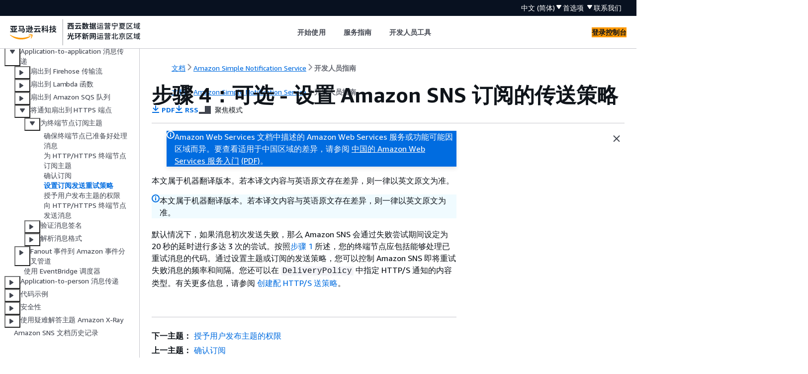

--- FILE ---
content_type: text/html
request_url: https://docs.amazonaws.cn/sns/latest/dg/SendMessageToHttp.retry.html
body_size: 3105
content:
<!DOCTYPE html>
    <html xmlns="http://www.w3.org/1999/xhtml" lang="zh-CN"><head><meta http-equiv="Content-Type" content="text/html; charset=UTF-8" /><title>步骤 4：可选 - 设置 Amazon SNS 订阅的传送策略 - Amazon Simple Notification Service</title><meta name="viewport" content="width=device-width,initial-scale=1" /><meta name="assets_root" content="/assets" /><meta name="target_state" content="SendMessageToHttp.retry" /><meta name="default_state" content="SendMessageToHttp.retry" /><link rel="icon" type="image/ico" href="/assets/images/favicon.ico" /><link rel="shortcut icon" type="image/ico" href="/assets/images/favicon.ico" /><link rel="canonical" href="https://docs.amazonaws.cn/sns/latest/dg/SendMessageToHttp.retry.html" /><meta name="description" content="了解如何为 Amazon SNS 订阅设置传送策略，允许您自定义失败消息的重试频率和间隔，并指定 HTTP/S 通知的内容类型。您将学习如何使用 Ama DeliveryPolicy zon SNS 确保您的终端节点能够有效地处理重试的消息并管理传送首选项。" /><meta name="deployment_region" content="BJS" /><meta name="product" content="Amazon Simple Notification Service" /><meta name="guide" content="开发人员指南" /><meta name="abstract" content="协调和管理使用 Amazon SNS 对订阅终端节点或客户进行的消息传输或发送。" /><meta name="guide-locale" content="zh_cn" /><meta name="tocs" content="toc-contents.json" /><link rel="canonical" href="https://docs.amazonaws.cn/sns/latest/dg/SendMessageToHttp.retry.html" /><link rel="alternative" href="https://docs.amazonaws.cn/en_us/sns/latest/dg/SendMessageToHttp.retry.html" hreflang="en-us" /><link rel="alternative" href="https://docs.amazonaws.cn/en_us/sns/latest/dg/SendMessageToHttp.retry.html" hreflang="en" /><link rel="alternative" href="https://docs.amazonaws.cn/sns/latest/dg/SendMessageToHttp.retry.html" hreflang="zh-cn" /><link rel="alternative" href="https://docs.amazonaws.cn/sns/latest/dg/SendMessageToHttp.retry.html" hreflang="x-default" /><meta name="this_doc_product" content="Amazon Simple Notification Service" /><meta name="this_doc_guide" content="开发人员指南" /><meta name="googlebot" content="noindex" /><head xmlns="http://www.w3.org/1999/xhtml"> <script defer="" src="/assets/r/awsdocs-doc-page.2.0.0.js"></script><link href="/assets/r/awsdocs-doc-page.2.0.0.css" rel="stylesheet"/></head>
</head><body class="awsdocs awsui"><div class="awsdocs-container"><awsdocs-header></awsdocs-header><awsui-app-layout id="app-layout" class="awsui-util-no-gutters" ng-controller="ContentController as $ctrl" header-selector="awsdocs-header" navigation-hide="false" navigation-width="$ctrl.navWidth" navigation-open="$ctrl.navOpen" navigation-change="$ctrl.onNavChange($event)" tools-hide="$ctrl.hideTools" tools-width="$ctrl.toolsWidth" tools-open="$ctrl.toolsOpen" tools-change="$ctrl.onToolsChange($event)"><div id="guide-toc" dom-region="navigation"><awsdocs-toc></awsdocs-toc></div><div id="main-column" dom-region="content" tabindex="-1"><awsdocs-view class="awsdocs-view"><div id="awsdocs-content"><head><title>步骤 4：可选 - 设置 Amazon SNS 订阅的传送策略 - Amazon Simple Notification Service</title><meta name="pdf" content="sns-dg.pdf#SendMessageToHttp.retry" /><meta name="rss" content="recent-updates.rss" /><meta name="keywords" content="Application-to-application 消息传递,Amazon SNS 扇出,Lambda 函数,Amazon SQS 队列,Amazon EventBridge 日程安排,HTTP,HTTPS,Amazon SNS,通知,身份验证,HTTP 端点,Amazon SNS 主题,订阅确认,传输策略,发布权限,Amazon SNS 传送策略,HTTP 通知,消息重试设置,订阅管理,端点配置" /><script type="application/ld+json">
{
    "@context" : "https://schema.org",
    "@type" : "BreadcrumbList",
    "itemListElement" : [
      {
        "@type" : "ListItem",
        "position" : 1,
        "name" : "亚马逊云科技",
        "item" : "https://www.amazonaws.cn"
      },
      {
        "@type" : "ListItem",
        "position" : 2,
        "name" : "Amazon Simple Notification Service",
        "item" : "https://docs.amazonaws.cn/sns/index.html"
      },
      {
        "@type" : "ListItem",
        "position" : 3,
        "name" : "开发人员指南",
        "item" : "https://docs.amazonaws.cn/sns/latest/dg"
      },
      {
        "@type" : "ListItem",
        "position" : 4,
        "name" : "使用 Amazon SNS 发送消息 application-to-application",
        "item" : "https://docs.amazonaws.cn/sns/latest/dg/sns-system-to-system-messaging.html"
      },
      {
        "@type" : "ListItem",
        "position" : 5,
        "name" : "将 Amazon SNS 通知扇出到 HTTPS 端点",
        "item" : "https://docs.amazonaws.cn/sns/latest/dg/sns-http-https-endpoint-as-subscriber.html"
      },
      {
        "@type" : "ListItem",
        "position" : 6,
        "name" : "为 HTTPS 端点订阅 Amazon SNS 主题",
        "item" : "https://docs.amazonaws.cn/sns/latest/dg/sns-subscribe-https-s-endpoints-to-topic.html"
      },
      {
        "@type" : "ListItem",
        "position" : 7,
        "name" : "步骤 4：可选 - 设置 Amazon SNS 订阅的传送策略",
        "item" : "https://docs.amazonaws.cn/sns/latest/dg/sns-subscribe-https-s-endpoints-to-topic.html"
      }
    ]
}
</script></head><body><div id="main"><div style="display: none"><a href="sns-dg.pdf#SendMessageToHttp.retry" target="_blank" rel="noopener noreferrer" title="打开 PDF"></a></div><div id="breadcrumbs" class="breadcrumb"><a href="/index.html">文档</a><a href="/sns/index.html">Amazon Simple Notification Service</a><a href="welcome.html">开发人员指南</a></div><div id="main-content" class="awsui-util-container"><div id="main-col-body"><awsdocs-language-banner data-service="$ctrl.pageService"></awsdocs-language-banner><awsui-flash class="awsdocs-region-banner awsui-util-mb-l" id="divRegionDisclaimer">Amazon Web Services 文档中描述的 Amazon Web Services 服务或功能可能因区域而异。要查看适用于中国区域的差异，请参阅 
      <a href="/aws/latest/userguide/services.html" rel="noopener noreferrer" target="_blank">中国的 Amazon Web Services 服务入门</a>
         <a href="/aws/latest/userguide/aws-ug.pdf#services" rel="noopener noreferrer" target="_blank">(PDF)</a>。
    </awsui-flash><awsui-alert class="awsdocs-page-banner awsui-util-mb-l"><p>本文属于机器翻译版本。若本译文内容与英语原文存在差异，则一律以英文原文为准。</p></awsui-alert><h1 class="topictitle" id="SendMessageToHttp.retry">步骤 4：可选 - 设置 Amazon SNS 订阅的传送策略</h1><div class="awsdocs-page-header-container"><awsdocs-page-header></awsdocs-page-header><awsdocs-filter-selector id="awsdocs-filter-selector"></awsdocs-filter-selector></div><p>默认情况下，如果消息初次发送失败，那么 Amazon SNS 会通过失败尝试期间设定为 20 秒的延时进行多达 3 次的尝试。按照<a href="./SendMessageToHttp.prepare.html">步骤 1</a> 所述，您的终端节点应包括能够处理已重试消息的代码。通过设置主题或订阅的发送策略，您可以控制 Amazon SNS 即将重试失败消息的频率和间隔。您还可以在 <code class="code">DeliveryPolicy</code> 中指定 HTTP/S 通知的内容类型。有关更多信息，请参阅 <a href="./sns-message-delivery-retries.html#creating-delivery-policy">创建配 HTTP/S 送策略</a>。</p><awsdocs-copyright class="copyright-print"></awsdocs-copyright><awsdocs-thumb-feedback right-edge="{{$ctrl.thumbFeedbackRightEdge}}"></awsdocs-thumb-feedback></div><noscript><div><div><div><div id="js_error_message"><p><strong>Javascript 在您的浏览器中被禁用或不可用。</strong></p><p>要使用 Amazon Web Services 文档，必须启用 Javascript。请参阅浏览器的帮助页面以了解相关说明。</p></div></div></div></div></noscript><div id="main-col-footer" class="awsui-util-font-size-0"><div id="doc-conventions">&nbsp;</div><div class="prev-next"><div id="previous" class="prev-link" accesskey="p" href="./SendMessageToHttp.confirm.html">确认订阅</div><div id="next" class="next-link" accesskey="n" href="./SendMessageToHttp.iam.permissions.html">授予用户发布主题的权限</div></div></div><awsdocs-page-utilities></awsdocs-page-utilities></div></div></body></div></awsdocs-view><div class="page-loading-indicator" id="page-loading-indicator"><awsui-spinner size="large"></awsui-spinner></div></div><div id="tools-panel" dom-region="tools"><awsdocs-tools-panel id="awsdocs-tools-panel"></awsdocs-tools-panel></div></awsui-app-layout><awsdocs-cookie-banner class="doc-cookie-banner"></awsdocs-cookie-banner></div></body></html>

--- FILE ---
content_type: image/svg+xml
request_url: https://docs.amazonaws.cn/assets/r/images/amazonaws-cn-zh_cn-horiz_light.svg
body_size: 22151
content:
<svg width="436" height="88" viewBox="0 0 436 88" fill="none" xmlns="http://www.w3.org/2000/svg">
<g clip-path="url(#clip0_4_30851)">
<path d="M207.08 15.72V18.34H213.08V33.94H210.18V32.62H196.18V34H193.42V18.34H199V15.72H192.47V13H214V15.73L207.08 15.72ZM210.23 30V26.69C209.849 26.8408 209.44 26.9089 209.03 26.89H207.03C204.7 26.89 204.25 26.09 204.25 23.72V21H201.85V21.26C201.935 22.6746 201.601 24.083 200.89 25.3087C200.178 26.5343 199.121 27.5227 197.85 28.15C197.387 27.5837 196.857 27.0765 196.27 26.64V30H210.23ZM196.23 21V26C197.155 25.586 197.933 24.9004 198.46 24.0342C198.987 23.1681 199.238 22.1622 199.18 21.15V21H196.23ZM204.23 15.76H201.81V18.38H204.23V15.76ZM210.23 21H206.94V23.73C206.94 24.36 207.01 24.43 207.47 24.43H208.69C209.1 24.43 209.19 24.26 209.24 23.18C209.551 23.396 209.887 23.5739 210.24 23.71L210.23 21Z" fill="#161D26"/>
<path d="M235.86 34.11C235.574 33.4399 235.24 32.7915 234.86 32.17C228.69 32.53 222.21 32.81 217.77 33.01L217.58 30.01C218.58 30.01 219.81 29.94 221.08 29.92C222.123 27.7305 223.006 25.4678 223.72 23.15H217.02V20.15H238.63V23.15H227.48C226.593 25.4158 225.591 27.6353 224.48 29.8C227.27 29.7 230.29 29.6 233.29 29.48C232.45 28.26 231.54 27.04 230.68 26L233.44 24.66C235.58 27.0371 237.402 29.6826 238.86 32.53L235.86 34.11ZM236.17 16.16H219.75V13.16H236.17V16.16Z" fill="#161D26"/>
<path d="M262.28 18.63C261.941 21.7592 261.058 24.8051 259.67 27.63C260.708 29.3124 262.17 30.692 263.91 31.63C263.167 32.3282 262.524 33.1258 262 34C260.411 33.0244 259.048 31.7223 258 30.18C256.606 31.8311 254.882 33.173 252.94 34.12C252.684 33.5517 252.379 33.0064 252.03 32.49L250.95 33.59C250.159 32.9328 249.324 32.3314 248.45 31.79C246.672 32.9694 244.659 33.7475 242.55 34.07C242.334 33.2099 241.95 32.401 241.42 31.69C243.006 31.5567 244.553 31.1258 245.98 30.42C245.55 30.18 245.09 29.97 244.64 29.77L244.37 30.23L241.87 29.46C242.4 28.62 243 27.54 243.6 26.39H241.32V24.09H244.8C245.09 23.49 245.38 22.91 245.62 22.38L246.15 22.5V20.2C245.076 21.2793 243.866 22.2139 242.55 22.98C242.134 22.2468 241.612 21.5795 241 21C242.597 20.2997 244.034 19.2785 245.22 18H241.5V15.7H243.32C243.022 14.7242 242.602 13.7901 242.07 12.92L244.14 12.05C244.78 12.9651 245.266 13.9784 245.58 15.05L244 15.7H246V11.7H248.61V15.7H250.51L249 15C249.608 14.0415 250.142 13.0386 250.6 12L253 13C252.26 14 251.52 15 250.94 15.78H253.22V18H249.28C250.44 18.64 252.14 19.65 252.67 20L251.16 22C250.63 21.5 249.62 20.66 248.68 19.91V22.82H247.15L248.15 23.03L247.57 24.19H253.29C252.684 23.5868 252.032 23.0318 251.34 22.53C253.34 20.08 254.53 16 255.11 11.73L257.99 12.11C257.8 13.46 257.53 14.78 257.22 16.05H263.61V18.69L262.28 18.63ZM245.72 27.7C246.44 27.99 247.14 28.28 247.83 28.61C248.254 27.9385 248.564 27.202 248.75 26.43H246.42L245.72 27.7ZM251.43 26.43C251.226 27.6367 250.795 28.7937 250.16 29.84C250.851 30.2243 251.518 30.6483 252.16 31.11C253.836 30.2542 255.286 29.0137 256.39 27.49C255.693 25.9706 255.147 24.3863 254.76 22.76C254.429 23.3605 254.058 23.9385 253.65 24.49C253.56 24.39 253.46 24.27 253.32 24.13V26.43H251.43ZM256.57 18.63C256.87 20.5505 257.349 22.4387 258 24.27C258.646 22.4456 259.083 20.5533 259.3 18.63H256.57Z" fill="#161D26"/>
<path d="M273.56 24.39L271.11 25.13V30.77C271.11 32.09 270.9 32.77 270.18 33.22C269.15 33.7217 267.997 33.9128 266.86 33.77C266.739 32.8725 266.5 31.995 266.15 31.16C267.01 31.16 267.82 31.16 268.15 31.16C268.48 31.16 268.56 31.06 268.56 30.75V25.9L266.3 26.55L265.66 23.79C266.5 23.6 267.46 23.36 268.56 23.07V18.84H266V16.21H268.52V11.67H271.11V16.21H273.51V18.84H271.11V22.4L273.23 21.82L273.56 24.39ZM283.19 24.08V26.38H287.51V34.06H284.94V33.39H279.13V34.09H276.68V26.38H280.52V24.08H276.83C276.56 27.58 275.83 31.45 273.97 34.16C273.271 33.5128 272.499 32.949 271.67 32.48C274 29 274.21 23.69 274.21 20V12.63H287.39V19.57H283.19V21.68H288.06V24.08H283.19ZM280.52 21.68V19.57H277V20C277 20.55 277 21.1 277 21.73L280.52 21.68ZM277 15.05V17.12H284.71V15.05H277ZM284.95 28.73H279.14V31.13H284.95V28.73Z" fill="#161D26"/>
<path d="M296 28.81C297.11 30.46 299.05 31.23 301.72 31.33C304.39 31.43 309.83 31.33 312.83 31.16C312.501 31.8646 312.259 32.6068 312.11 33.37C309.37 33.51 304.45 33.56 301.72 33.46C298.67 33.32 296.56 32.53 295.04 30.68C293.99 31.68 292.86 32.62 291.64 33.68L290.51 31.45C291.51 30.78 292.74 29.89 293.84 29V24.9H290.84V22.81H296V28.81ZM295 21.15C293.824 19.9934 292.475 19.0283 291 18.29L292.47 16.83C293.964 17.5261 295.34 18.4505 296.55 19.57L295 21.15ZM295.72 16.44C294.615 15.2552 293.337 14.2438 291.93 13.44L293.42 12.07C294.86 12.8078 296.179 13.7622 297.33 14.9L295.72 16.44ZM299.72 26.69C300.584 24.7394 301.323 22.7353 301.93 20.69H297.47V18.58H312.73V20.65H304.52C303.73 22.59 302.82 24.8 301.96 26.55L308.8 26C308.08 24.8368 307.296 23.715 306.45 22.64L308.24 21.75C310.031 23.8631 311.512 26.22 312.64 28.75L310.64 29.75C310.416 29.1237 310.152 28.5125 309.85 27.92C305.53 28.35 301.06 28.76 297.92 29.05L297.58 26.82L299.72 26.69ZM311 15.22H299V13.13H311V15.22Z" fill="#161D26"/>
<path d="M336.75 13.71V15.71H331.59V17.16H329.39V15.72H323V17.17H320.79V15.72H315.79V13.72H320.79V11.88H323V13.71H329.39V11.88H331.59V13.71H336.75ZM316.4 17.76H336.27V22.52H334.14V19.52H318.44V22.52H316.44L316.4 17.76ZM318.27 26.93H334.59V33.93H332.36V33.17H320.36V33.98H318.24L318.27 26.93ZM332.63 20.79V25.69H320.05V20.79H332.63ZM320.39 28.85V31.3H332.39V28.85H320.39ZM330.44 22.33H322.14V24.15H330.44V22.33Z" fill="#161D26"/>
<path d="M361.12 23H352V31.13C352 32.45 351.71 33.13 350.7 33.51C349.158 33.8506 347.576 33.9718 346 33.87C345.826 33.0555 345.55 32.2661 345.18 31.52C346.84 31.57 348.59 31.57 349.1 31.52C349.61 31.47 349.7 31.43 349.7 31.07V23H340.7V20.88H361.15L361.12 23ZM343.55 19.45H341.31V14.28H349.64V11.84H352V14.28H360.67V19.45H358.34V16.45H343.55V19.45Z" fill="#161D26"/>
<path d="M382.64 26.74C381.438 28.3713 379.869 29.697 378.06 30.61C380.866 31.3598 383.747 31.7925 386.65 31.9C386.171 32.5295 385.746 33.1986 385.38 33.9C381.984 33.7234 378.638 33.0043 375.47 31.77C372.144 32.8999 368.691 33.6153 365.19 33.9C364.995 33.2577 364.712 32.6453 364.35 32.08C367.33 31.9101 370.284 31.4206 373.16 30.62C372.041 29.9603 371.03 29.1342 370.16 28.17C368.79 28.9793 367.343 29.6493 365.84 30.17C365.508 29.5647 365.067 29.0258 364.54 28.58C367.14 27.9413 369.544 26.6742 371.54 24.89H367.54V15.89H373.75C373.85 15.51 373.92 15.1 374.02 14.72H365.33V12.89H385.56V14.72H376.46C376.3 15.15 376.15 15.53 376.01 15.89H383.38V24.89H374.23C373.9 25.27 373.56 25.63 373.18 25.99H380.81L381.22 25.87L382.64 26.74ZM369.71 18.41H381.15V17.24H369.71V18.41ZM369.71 20.96H381.15V19.76H369.71V20.96ZM369.71 23.5H381.15V22.3H369.71V23.5ZM372.18 27.5C373.176 28.4488 374.339 29.2049 375.61 29.73C376.941 29.1932 378.175 28.4397 379.26 27.5H372.18Z" fill="#161D26"/>
<path d="M410.87 32.65H392.48V33.92H390.27V13.25H410.27V15.39H392.48V30.51H410.87V32.65ZM406.21 28.88C404.849 27.1999 403.321 25.662 401.65 24.29C399.824 26.3453 397.744 28.1598 395.46 29.69C394.912 29.0623 394.317 28.4773 393.68 27.94C396.027 26.5777 398.157 24.8722 400 22.88C398.24 21.49 396.42 20.17 394.69 19.06L396.23 17.62C397.91 18.68 399.71 19.9 401.44 21.2C402.718 19.5839 403.827 17.8416 404.75 16L406.93 16.74C405.849 18.8058 404.569 20.7616 403.11 22.58C404.895 23.9476 406.533 25.4958 408 27.2L406.21 28.88Z" fill="#161D26"/>
<path d="M420.73 27.44C418.57 28.64 416.27 29.89 414.35 30.85L413.53 28.61C414.25 28.3 415.11 27.92 416.05 27.46V19.73H413.7V17.62H416.05V12.17H418.14V17.62H420.14V19.73H418.14V26.45C418.81 26.12 419.46 25.81 420.14 25.45L420.73 27.44ZM428.34 29.07C425.58 29.86 422.6 30.65 420.34 31.3L419.78 29.19C421.9 28.73 425.06 27.97 428.11 27.19L428.34 29.07ZM435 19.66C434.308 22.5717 433.182 25.3628 431.66 27.94C432.14 30.34 432.81 31.78 433.53 31.78C433.94 31.78 434.16 30.87 434.23 28.54C434.67 29.0433 435.207 29.4516 435.81 29.74C435.48 32.93 434.88 33.89 433.24 33.89C431.85 33.89 430.84 32.48 430.08 30.17C429.024 31.5199 427.778 32.709 426.38 33.7C425.883 33.1868 425.344 32.7153 424.77 32.29C426.636 31.0878 428.238 29.5195 429.48 27.68C428.888 24.2531 428.554 20.7868 428.48 17.31H420.56V15.31H428.41C428.41 14.18 428.36 13.06 428.36 11.93H430.5C430.5 13.08 430.5 14.21 430.5 15.31H433.74C432.966 14.4595 432.112 13.6859 431.19 13L432.47 11.9C433.495 12.5861 434.435 13.3917 435.27 14.3L434.27 15.3H435.45V17.3H430.6C430.69 20.06 430.91 22.6 431.17 24.76C431.968 23.0016 432.581 21.1651 433 19.28L435 19.66ZM427.27 19.28V26.28H421.27V19.28H427.27ZM425.51 21H423V24.55H425.55L425.51 21Z" fill="#161D26"/>
<path d="M210.8 65.33C211.57 65.33 211.71 64.8 211.8 61.53C212.605 62.0553 213.49 62.447 214.42 62.69C214.13 66.89 213.42 68.01 211.03 68.01H208.18C205.46 68.01 204.79 67.1 204.79 64.37V57.12H201.38C200.98 62.12 199.87 66 193.58 68.12C193.168 67.1837 192.581 66.3351 191.85 65.62C197.35 63.99 198 61.04 198.34 57.13H192.48V54.43H201.7V45.67H204.58V54.43H214V57.12H207.64V64.34C207.64 65.18 207.76 65.34 208.55 65.34L210.8 65.33ZM196.69 53.59C196.095 51.5256 195.267 49.536 194.22 47.66L196.79 46.66C197.93 48.473 198.831 50.4258 199.47 52.47L196.69 53.59ZM212.69 47.54C211.712 49.5777 210.607 51.5516 209.38 53.45L206.88 52.51C208.026 50.6191 208.958 48.6068 209.66 46.51L212.69 47.54Z" fill="#161D26"/>
<path d="M224 60.62L224.46 63.17C221.98 64.01 219.27 64.87 217.14 65.59L216.49 62.9C217.28 62.71 218.19 62.45 219.23 62.13V56.54H217V53.92H219.19V49.68H216.7V47.08H224.31V49.68H221.86V53.92H223.76V56.54H221.86V61.32L224 60.62ZM236.58 61.27C235.469 59.2743 234.184 57.3803 232.74 55.61V68.06H229.88V57.45C228.875 58.9866 227.708 60.4113 226.4 61.7C225.714 60.8863 224.968 60.1242 224.17 59.42C227.105 56.7654 229.338 53.4263 230.67 49.7H225.18V47H238.74V49.7H233.84C233.51 50.59 233.15 51.45 232.74 52.34V54.26L234.2 53.26C235.969 55.2114 237.574 57.3052 239 59.52L236.58 61.27Z" fill="#161D26"/>
<path d="M248.55 60.14C249.42 60.74 251.41 62.33 251.96 62.76L250.31 64.76C249.759 64.1041 249.171 63.4797 248.55 62.89V68H245.79V63.21C244.951 64.473 243.942 65.6138 242.79 66.6C242.267 65.8558 241.648 65.1834 240.95 64.6C242.667 63.3678 244.119 61.8036 245.22 60H241.57V57.6H245.79V55.7H241.5V53.35H243.71C243.579 52.4427 243.334 51.5556 242.98 50.71L244.45 50.37H241.76V48H245.76V45.86H248.52V48H252.52V50.33H250.05L251.44 50.6C251.01 51.6 250.62 52.6 250.29 53.31H252.71V55.7H248.53V57.55H252.53V60H248.53L248.55 60.14ZM245.24 50.37C245.639 51.2058 245.916 52.095 246.06 53.01L244.86 53.35H249.56L248 53C248.361 52.143 248.658 51.2606 248.89 50.36L245.24 50.37ZM263.63 56.21H261.35V67.94H258.59V56.21H256.14C256.14 59.78 255.61 64.85 252.44 68.13C251.918 67.3489 251.237 66.6877 250.44 66.19C253.2 63.26 253.44 59.19 253.44 55.87V47.54L255.12 48.02C257.227 47.5528 259.274 46.8448 261.22 45.91L263.51 48C261.131 48.975 258.663 49.7152 256.14 50.21V53.57H263.63V56.21Z" fill="#161D26"/>
<path d="M287.29 64.8C287.29 66.26 287 67.05 286.09 67.49C284.749 67.9866 283.311 68.1647 281.89 68.01C281.669 67.0468 281.333 66.1135 280.89 65.23C282.14 65.33 283.51 65.3 283.89 65.3C284.27 65.3 284.45 65.16 284.45 64.75V49.75H281.83C281.76 52.08 281.64 54.22 281.4 56.18C282.379 57.1034 283.278 58.1069 284.09 59.18L282.5 61.34C282 60.6102 281.456 59.9122 280.87 59.25C280.423 61.6981 279.394 64.0029 277.87 65.97C277.178 65.3615 276.447 64.8003 275.68 64.29C277.36 62.54 278.27 60.07 278.78 57.04C277.9 56.1589 276.972 55.3276 276 54.55L277.44 52.72C278.02 53.16 278.62 53.61 279.19 54.09C279.31 52.7 279.36 51.24 279.39 49.7H275.83C275.74 52.2 275.59 54.48 275.31 56.57C276.125 57.351 276.871 58.2008 277.54 59.11L275.98 61.22C275.6 60.6611 275.189 60.1236 274.75 59.61C274.296 61.8916 273.32 64.0375 271.9 65.88C271.238 65.2552 270.514 64.6991 269.74 64.22C271.362 62.2717 272.386 59.8965 272.69 57.38C271.767 56.4808 270.796 55.6328 269.78 54.84L271.18 52.99C271.8 53.45 272.45 53.99 273.07 54.5C273.22 52.99 273.27 51.38 273.31 49.7H269.71V68H266.98V47H287.33L287.29 64.8Z" fill="#161D26"/>
<path d="M296 62.81C297.11 64.46 299.05 65.23 301.72 65.33C304.39 65.43 309.83 65.33 312.83 65.16C312.501 65.8646 312.259 66.6068 312.11 67.37C309.37 67.51 304.45 67.56 301.72 67.46C298.67 67.32 296.56 66.53 295.04 64.68C293.99 65.68 292.86 66.62 291.64 67.68L290.51 65.45C291.51 64.78 292.74 63.89 293.84 63V58.9H290.84V56.81H296V62.81ZM295 55.15C293.824 53.9934 292.475 53.0283 291 52.29L292.47 50.83C293.964 51.5261 295.34 52.4505 296.55 53.57L295 55.15ZM295.72 50.44C294.615 49.2552 293.337 48.2438 291.93 47.44L293.42 46.07C294.86 46.8078 296.179 47.7622 297.33 48.9L295.72 50.44ZM299.72 60.69C300.584 58.7394 301.323 56.7353 301.93 54.69H297.47V52.58H312.73V54.65H304.52C303.73 56.59 302.82 58.8 301.96 60.55L308.8 60C308.08 58.8368 307.296 57.715 306.45 56.64L308.24 55.75C310.031 57.8631 311.512 60.22 312.64 62.75L310.64 63.75C310.416 63.1237 310.152 62.5125 309.85 61.92C305.53 62.35 301.06 62.76 297.92 63.05L297.58 60.82L299.72 60.69ZM311 49.22H299V47.13H311V49.22Z" fill="#161D26"/>
<path d="M336.75 47.71V49.71H331.59V51.16H329.39V49.72H323V51.17H320.79V49.72H315.79V47.72H320.79V45.88H323V47.71H329.39V45.88H331.59V47.71H336.75ZM316.4 51.71H336.27V56.47H334.14V53.47H318.44V56.47H316.44L316.4 51.71ZM318.27 60.88H334.59V67.88H332.36V67.12H320.36V67.93H318.24L318.27 60.88ZM332.63 54.74V59.64H320.05V54.74H332.63ZM320.39 62.8V65.3H332.39V62.85L320.39 62.8ZM330.44 56.28H322.14V58.1H330.44V56.28Z" fill="#161D26"/>
<path d="M346.33 46.29H348.63V67.65H346.33V62.47C344.33 63.33 342.33 64.22 340.67 64.89L339.67 62.64C341.32 62.09 343.84 61.17 346.34 60.24V54H340.44V51.72H346.34L346.33 46.29ZM358.69 65.21C359.69 65.21 359.87 64.21 360.03 60.29C360.682 60.7421 361.405 61.0803 362.17 61.29C361.96 65.73 361.36 67.36 358.88 67.36H355.33C352.91 67.36 352.19 66.52 352.19 63.62V46.29H354.52V53.85C356.44 52.6681 358.259 51.3302 359.96 49.85L361.6 51.85C359.33 53.4415 356.966 54.8942 354.52 56.2V63.68C354.52 64.98 354.68 65.2 355.64 65.2L358.69 65.21Z" fill="#161D26"/>
<path d="M371 61.7C369.736 63.7136 368.148 65.5044 366.3 67C365.736 66.4999 365.123 66.0576 364.47 65.68C366.191 64.4257 367.637 62.8332 368.72 61L371 61.7ZM385.88 50.54H365V48.4H374.17V45.84H376.55V48.4H385.84L385.88 50.54ZM376.59 59.78V65.42C376.59 66.62 376.33 67.25 375.41 67.56C373.993 67.8739 372.537 67.9783 371.09 67.87C370.941 67.1389 370.699 66.4298 370.37 65.76C371.81 65.76 373.37 65.76 373.71 65.76C374.05 65.76 374.26 65.67 374.26 65.35V59.78H367.88V52.49H383.24V59.78H376.59ZM370.11 57.86H380.89V54.45H370.09L370.11 57.86ZM381.75 61C383.355 62.5847 384.833 64.2933 386.17 66.11L384 67.22C382.735 65.3389 381.295 63.5811 379.7 61.97L381.75 61Z" fill="#161D26"/>
<path d="M410.87 66.65H392.48V67.92H390.27V47.25H410.27V49.39H392.48V64.51H410.87V66.65ZM406.21 62.88C404.849 61.1999 403.321 59.662 401.65 58.29C399.824 60.3453 397.744 62.1598 395.46 63.69C394.912 63.0623 394.317 62.4773 393.68 61.94C396.027 60.5777 398.157 58.8722 400 56.88C398.24 55.49 396.42 54.17 394.69 53.06L396.23 51.62C397.91 52.68 399.71 53.9 401.44 55.2C402.718 53.5839 403.827 51.8416 404.75 50L406.93 50.74C405.849 52.8058 404.569 54.7616 403.11 56.58C404.895 57.9476 406.533 59.4958 408 61.2L406.21 62.88Z" fill="#161D26"/>
<path d="M420.73 61.44C418.57 62.64 416.27 63.89 414.35 64.85L413.53 62.61C414.25 62.3 415.11 61.92 416.05 61.46V53.73H413.7V51.62H416.05V46.17H418.14V51.62H420.14V53.73H418.14V60.45C418.81 60.12 419.46 59.81 420.14 59.45L420.73 61.44ZM428.34 63.07C425.58 63.86 422.6 64.65 420.34 65.3L419.78 63.19C421.9 62.73 425.06 61.97 428.11 61.19L428.34 63.07ZM435 53.66C434.308 56.5717 433.182 59.3628 431.66 61.94C432.14 64.34 432.81 65.78 433.53 65.78C433.94 65.78 434.16 64.87 434.23 62.54C434.67 63.0433 435.207 63.4516 435.81 63.74C435.48 66.93 434.88 67.89 433.24 67.89C431.85 67.89 430.84 66.48 430.08 64.17C429.024 65.5199 427.778 66.709 426.38 67.7C425.883 67.1868 425.344 66.7153 424.77 66.29C426.636 65.0878 428.238 63.5195 429.48 61.68C428.888 58.2531 428.554 54.7868 428.48 51.31H420.56V49.31H428.41C428.41 48.18 428.36 47.06 428.36 45.93H430.5C430.5 47.08 430.5 48.21 430.5 49.31H433.74C432.966 48.4595 432.112 47.6859 431.19 47L432.47 45.9C433.495 46.5861 434.435 47.3917 435.27 48.3L434.27 49.3H435.45V51.3H430.6C430.69 54.06 430.91 56.6 431.17 58.76C431.968 57.0016 432.581 55.1651 433 53.28L435 53.66ZM427.27 53.28V60.28H421.27V53.28H427.27ZM425.51 55H423V58.55H425.55L425.51 55Z" fill="#161D26"/>
<path d="M176.6 0V87.6" stroke="#161D26" stroke-width="0.72" stroke-miterlimit="10" stroke-linecap="round"/>
<path fill-rule="evenodd" clip-rule="evenodd" d="M68.43 58.51C60.14 64.63 48.12 67.89 37.77 67.89C23.9422 67.9592 10.5868 62.8631 0.31999 53.6C-0.42001 52.89 0.22999 51.94 1.16999 52.48C12.5788 59.0058 25.4967 62.4326 38.64 62.42C48.4618 62.3772 58.1782 60.3925 67.23 56.58C68.62 56 69.81 57.5 68.43 58.51Z" fill="#FF9900"/>
<path fill-rule="evenodd" clip-rule="evenodd" d="M71.88 54.58C70.82 53.22 64.88 53.94 62.2 54.25C61.39 54.35 61.26 53.64 62 53.13C66.74 49.79 74.54 50.76 75.42 51.88C76.3 53 75.18 60.8 70.74 64.52C70.05 65.09 69.4 64.79 69.74 64.03C70.74 61.53 72.98 55.91 71.96 54.58H71.88Z" fill="#FF9900"/>
<path d="M24.44 40.8V43.71H0.77002V40.8H7.77002V25.53H1.64002V22.53H23.75V25.53H17.32V37C18.6252 34.1702 19.6501 31.2195 20.38 28.19L23.38 29.19C22.4469 32.1973 21.3179 35.1403 20 38L17.29 37.06V40.8H24.44ZM4.37002 28.19C5.55002 31 7.00002 34.75 7.64002 37L4.70002 38.27C3.86554 35.1878 2.86407 32.1533 1.70002 29.18L4.37002 28.19ZM11.06 40.8H14V25.53H11.06V40.8Z" fill="#161D26"/>
<path d="M44.28 40.21H27.48V37.3H44.28V40.21ZM49.93 32.14C49.93 32.14 49.93 33.04 49.82 33.45C49.24 40.01 48.62 42.77 47.63 43.81C47.3044 44.1547 46.9124 44.4299 46.4776 44.619C46.0427 44.808 45.5741 44.907 45.1 44.91C43.7694 45.0184 42.4329 45.0351 41.1 44.96C41.0127 43.9222 40.6691 42.9222 40.1 42.05C41.63 42.18 43.1 42.21 43.8 42.21C44.0126 42.2389 44.229 42.2236 44.4354 42.1651C44.6419 42.1066 44.8341 42.0062 45 41.87C45.67 41.31 46.15 39.27 46.59 34.98H30.55C30.9 32.78 31.26 29.31 31.44 26.58L34.5 26.78C34.35 28.49 34.17 30.43 33.97 32.14H42.47C42.75 29.92 43.01 27.42 43.19 25.38H29.29V22.44H43.7L44.21 22.31L46.45 22.52C46.28 25.4 45.89 28.95 45.51 32.14H49.93Z" fill="#161D26"/>
<path d="M68 41.93C71.0074 41.9081 74.0115 41.7278 77 41.39C76.5972 42.2972 76.3407 43.2625 76.24 44.25C74.5 44.35 70.39 44.53 67.89 44.53C65.4327 44.6647 62.9771 44.2372 60.71 43.28C59.56 42.69 58.71 41.98 58.06 41.98C57.19 41.98 55.89 43.46 54.74 44.91L52.92 42.38C53.8837 41.4525 54.9626 40.6527 56.13 40V33H53.32V30.18H58.84V39.65C59.374 39.8758 59.8862 40.1503 60.37 40.47C60.2068 39.7753 59.9582 39.1035 59.63 38.47C60.37 38.47 61.16 38.47 61.42 38.47C61.68 38.47 61.8 38.39 61.8 38.11V32.89C61.08 33.14 60.4 33.37 59.8 33.6L59 31C59.82 30.77 60.76 30.46 61.81 30.13V26.32C62.4353 25.7165 62.9921 25.0458 63.47 24.32H59.63V21.9H65.3L65.83 21.75L67.52 23C66.6412 24.3516 65.6368 25.6172 64.52 26.78V29.18L66.35 28.59L66.74 30.68C67.04 29.08 67.3 27.37 67.45 25.73L69.9 26.09C69.5392 29.7448 68.7435 33.3436 67.53 36.81C66.8186 36.391 66.0765 36.0266 65.31 35.72C65.9202 34.2279 66.3726 32.6761 66.66 31.09L64.52 31.89V38.14C64.52 39.34 64.31 39.98 63.52 40.41C62.7941 40.756 61.9929 40.9142 61.19 40.87C62.92 41.75 65.25 41.93 68 41.93ZM57.15 27.78C56.0633 26.2362 54.8053 24.8205 53.4 23.56L55.65 22C57.0839 23.1893 58.3848 24.5305 59.53 26L57.15 27.78ZM72.73 38.27C72.73 39.63 72.45 40.27 71.58 40.62C70.3213 41.0367 68.991 41.1933 67.67 41.08C67.4501 40.2531 67.1133 39.4618 66.67 38.73C67.82 38.78 69.1 38.78 69.46 38.73C69.82 38.68 69.99 38.6 69.99 38.24V21.39H72.7V26.17L74.84 25.71C75.8102 29.0046 76.5322 32.3674 77 35.77L74.53 36.38C74.1742 33.1688 73.5589 29.9917 72.69 26.88L72.73 38.27Z" fill="#161D26"/>
<path d="M99.69 45C99.4078 44.2864 99.0736 43.5946 98.69 42.93C92.13 43.31 85.23 43.62 80.51 43.82L80.31 40.61C81.43 40.61 82.68 40.53 84.03 40.51C85.1421 38.1788 86.0813 35.7689 86.84 33.3H79.7V30.13H102.7V33.29H90.78C89.78 35.72 88.64 38.29 87.54 40.37L96.91 40C96.02 38.69 95.05 37.39 94.13 36.29L97.06 34.86C99.3447 37.3865 101.285 40.2043 102.83 43.24L99.69 45ZM100.03 25.9H82.56V22.75H100L100.03 25.9Z" fill="#161D26"/>
<path d="M113.81 37.41C113.358 36.4431 112.847 35.5047 112.28 34.6V45H109.34V35.77C108.625 37.5645 107.691 39.264 106.56 40.83C106.187 39.8241 105.718 38.8563 105.16 37.94C106.787 35.8833 108.065 33.5723 108.94 31.1H105.49V28.26H109.34V25.38C108.34 25.53 107.4 25.68 106.46 25.79C106.295 24.9729 106.019 24.1823 105.64 23.44C108.448 23.041 111.204 22.3368 113.86 21.34L115.58 23.82C114.504 24.2156 113.401 24.5331 112.28 24.77V28.26H115.65V31.1H112.28V31.3C113.02 32.02 115.12 34.42 115.6 35L113.81 37.41ZM126.4 38.5V44.94H123.4V39L115.69 40.33L115.21 37.44L123.4 36.04V21.04H126.4V35.57L128.93 35.13L129.42 37.97L126.4 38.5ZM120 35C118.81 33.5395 117.447 32.2298 115.94 31.1L117.88 29.36C119.425 30.4145 120.832 31.6574 122.07 33.06L120 35ZM120.67 28.26C119.586 26.8113 118.303 25.522 116.86 24.43L118.86 22.7C120.33 23.7439 121.655 24.9779 122.8 26.37L120.67 28.26Z" fill="#161D26"/>
<path d="M140.5 34.75C139.6 35 138.68 35.26 137.76 35.49V41.59C137.76 43.07 137.48 43.79 136.62 44.27C135.392 44.7458 134.071 44.9306 132.76 44.81C132.573 43.8607 132.281 42.9351 131.89 42.05C132.89 42.05 133.89 42.05 134.27 42.05C134.65 42.05 134.75 41.92 134.75 41.54V36.31L132.27 36.92L131.48 34C132.48 33.83 133.53 33.57 134.75 33.26V28.77H131.82V26H134.75V21.11H137.75V26H140.26V28.8H137.75V32.58L140.1 32L140.5 34.75ZM154.64 31.3C153.836 34.4977 152.197 37.4243 149.89 39.78C151.678 41.001 153.679 41.8761 155.79 42.36C155.037 43.1569 154.386 44.0436 153.85 45C151.54 44.3532 149.379 43.2592 147.49 41.78C145.434 43.1766 143.169 44.2366 140.78 44.92C140.357 43.9349 139.806 43.0101 139.14 42.17C141.303 41.6811 143.368 40.8327 145.25 39.66C143.693 37.8654 142.464 35.8107 141.62 33.59L142.39 33.36H141.06V30.61H146.06V27.55H140.6V24.74H146.09V21.09H149.09V24.74H154.81V27.55H149.1V30.61H152.17L152.7 30.48L154.64 31.3ZM144.58 33.35C145.293 35.0286 146.31 36.561 147.58 37.87C148.923 36.5815 150.006 35.047 150.77 33.35H144.58Z" fill="#161D26"/>
</g>
<defs>
<clipPath id="clip0_4_30851">
<rect width="435.8" height="87.6" fill="white"/>
</clipPath>
</defs>
</svg>
